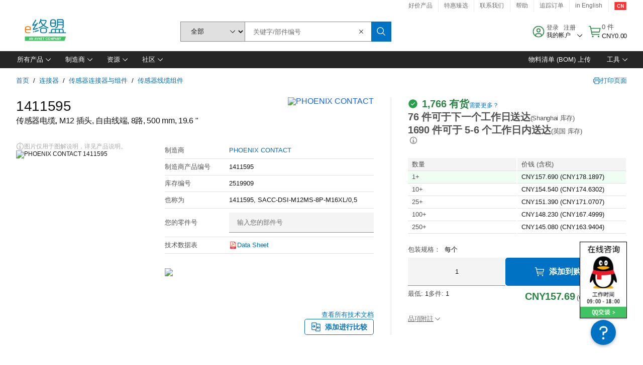

--- FILE ---
content_type: application/x-javascript;charset=utf-8
request_url: https://smetrics.element14.com/id?d_visid_ver=5.5.0&d_fieldgroup=A&mcorgid=106315F354E6D5430A4C98A4%40AdobeOrg&mid=47236442316684224739221254373251090976&ts=1769003463277
body_size: -41
content:
{"mid":"47236442316684224739221254373251090976"}